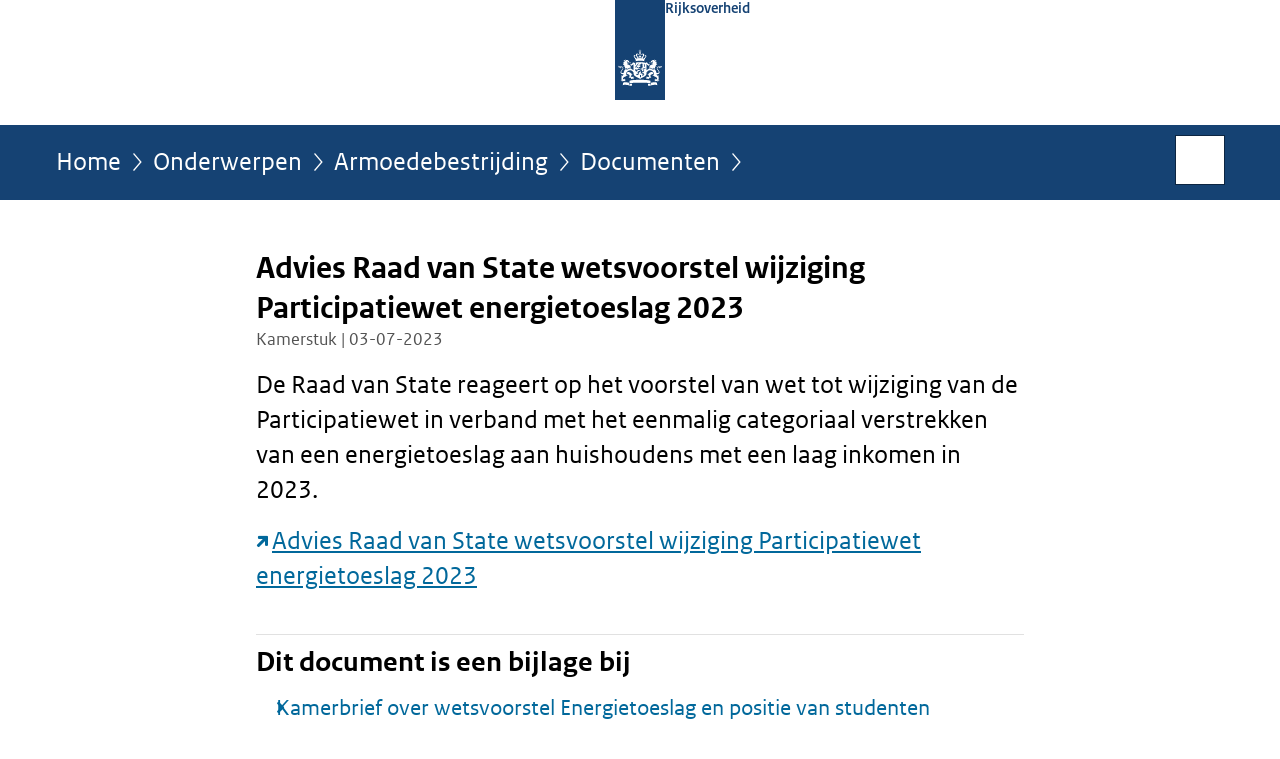

--- FILE ---
content_type: text/html;charset=UTF-8
request_url: https://www.rijksoverheid.nl/onderwerpen/armoedebestrijding/documenten/kamerstukken/2023/07/03/advies-raad-van-state-wetsvoorstel-wijziging-participatiewet-energietoeslag-2023
body_size: 3773
content:
<!doctype html>

<html class="no-js" xml:lang="nl-NL" lang="nl-NL">
    <!-- Version: 2025.16.2 -->
<head>
  <meta charset="UTF-8"/>
  <meta name="description" content="De Raad van State reageert op het voorstel van wet tot wijziging van de Participatiewet in verband met het eenmalig categoriaal verstrekken van een energietoeslag aan huishoudens met een laag inkomen in 2023.Advies Raad van State wetsvoorstel wijziging Participatiewet energietoeslag 2023"/>
<meta name="DCTERMS.description" content="De Raad van State reageert op het voorstel van wet tot wijziging van de Participatiewet in verband met het eenmalig categoriaal verstrekken van een energietoeslag aan huishoudens met een laag inkomen in 2023.Advies Raad van State wetsvoorstel wijziging Participatiewet energietoeslag 2023"/>
<meta property="og:image" content="https://www.rijksoverheid.nl/binaries/small/content/gallery/rijksoverheid/channel-afbeeldingen/logos/facebook.png"/>
<title>Advies Raad van State wetsvoorstel wijziging Participatiewet energietoeslag 2023 | Kamerstuk | Rijksoverheid.nl</title>
<meta name="DCTERMS.title" content="Advies Raad van State wetsvoorstel wijziging Participatiewet energietoeslag 2023 - Kamerstuk - Rijksoverheid.nl"/>
<meta property="og:title" content="Advies Raad van State wetsvoorstel wijziging Participatiewet energietoeslag 2023"/>
<meta property="og:description" content="De Raad van State reageert op het voorstel van wet tot wijziging van de Participatiewet in verband met het eenmalig categoriaal verstrekken van een energietoeslag aan huishoudens met een laag inkomen in 2023.Advies Raad van State wetsvoorstel wijziging Participatiewet energietoeslag 2023"/>
<meta property="og:type" content="website"/>
<meta property="og:url" content="https://www.rijksoverheid.nl/documenten/kamerstukken/2023/07/03/advies-raad-van-state-wetsvoorstel-wijziging-participatiewet-energietoeslag-2023"/>
<link rel="canonical" href="https://www.rijksoverheid.nl/documenten/kamerstukken/2023/07/03/advies-raad-van-state-wetsvoorstel-wijziging-participatiewet-energietoeslag-2023"/>
<meta name="viewport" content="width=device-width, initial-scale=1"/>
<meta name="DCTERMS.language" title="XSD.language" content="nl-NL"/>
      <meta name="DCTERMS.creator" title="RIJKSOVERHEID.Organisatie" content="Ministerie van Sociale Zaken en Werkgelegenheid"/>
      <meta name="DCTERMS.identifier" title="XSD.anyURI" content="https://www.rijksoverheid.nl/onderwerpen/armoedebestrijding/documenten/kamerstukken/2023/07/03/advies-raad-van-state-wetsvoorstel-wijziging-participatiewet-energietoeslag-2023"/>

    <meta name="DCTERMS.available" title="DCTERMS.Period" content="start=2023-07-04;"/>
    <meta name="DCTERMS.modified" title="XSD.dateTime" content="2023-07-04T14:55"/>
    <meta name="DCTERMS.issued" title="XSD.dateTime" content="2023-07-03T00:00"/>
    <meta name="DCTERMS.spatial" title="OVERHEID.Koninkrijksdeel" content="Nederland"/>
        <meta name="DCTERMS.publisher" title="RIJKSOVERHEID.Organisatie" content="Ministerie van Algemene Zaken"/>
    <meta name="DCTERMS.rights" content="CC0 1.0 Universal"/>
    <meta name="DCTERMS.rightsHolder" title="RIJKSOVERHEID.Organisatie" content="Ministerie van Algemene Zaken"/>
      <!--<meta name="OVERHEID.authority" title="RIJKSOVERHEID.Organisatie" content="Ministerie van Sociale Zaken en Werkgelegenheid"/>-->
      <meta name="DCTERMS.subject" content="Armoedebestrijding"/>
    <meta name="DCTERMS.type" title="RIJKSOVERHEID.Informatietype" content="kamerstuk"/>

    <script nonce="MTFiODcxN2Y5NWU0NDIyZWFmYzg3NGI5NTU0YTY5Yzc=">
          window.dataLayer = window.dataLayer || [];
          window.dataLayer.push({
            "page_type": "Kamerstuk",
            "ftg_type": "transactiepagina",
            "subjects": "Armoedebestrijding",
            "country": "Nederland",
            "issued": "2023-07-04T12:10:26.092+02:00",
            "last_published": "2023-07-04T14:55:16.934+02:00",
            "update": "2023-07-04T12:51:07.709Z",
            "publisher": "Ministerie van Sociale Zaken en Werkgelegenheid",
            "language": "nl-NL",
            "uuid": "89f57cec-23bb-4d9d-beff-6d8839f09608",
            "search_category": "",
            "search_keyword": "",
            "search_count": ""
          });
        </script>
      <link rel="shortcut icon" href="/binaries/content/assets/rijksoverheid/iconen/favicon.ico" type="image/x-icon"/>
<link rel="icon" sizes="192x192" href="/binaries/content/assets/rijksoverheid/iconen/touch-icon.png"/>
<link rel="apple-touch-icon" href="/binaries/content/assets/rijksoverheid/iconen/apple-touch-icon.png"/>
<link rel="stylesheet" href="/webfiles/1750011834072/presentation/responsive.css" type="text/css" media="all"/>
<link rel="preload" href="/webfiles/1750011834072/presentation/responsive.css" as="style" >

<link rel="stylesheet" href="/webfiles/1750011834072/presentation/themes/logoblauw.css" type="text/css" media="all"/>
    <link rel="preload" href="/binaries/content/gallery/rijksoverheid/channel-afbeeldingen/logos/beeldmerk-rijksoverheid-desktop.svg" as="image">
<link rel="preload" href="/webfiles/1750011834072/behaviour/core.js" as="script">

</head>

<body id="government" data-scriptpath="/webfiles/1750011834072/behaviour"
      
        class="portalclass"
      
        data-showsurveybar="true"
        data-surveybody="Help mee {sitenaam} te verbeteren." data-surveyaccept="vul de enquete in" data-surveydecline="Nee, bedankt." data-linktrackingtimer="500" data-hartbeattrackingtimer="0" data-word-counter="true" data-visit-timer="true" 
data-scroll-depth-dim-id="1"
data-scroll-depth-marks="0;25;50;75;100"
data-cookieinfourl="cookies" data-cookiebody="{sitenaam} gebruikt cookies om het gebruik van de website te analyseren en het gebruiksgemak te verbeteren. Lees meer over" data-cookieurltext="cookies" data-stats="publisher:szw;subject:armoedebestrijding|;type:parliamentarydocument;uuid:89f57cec-23bb-4d9d-beff-6d8839f09608;pagetype:kamerstuk;ftgtype:sluiter" 
>
<script nonce="MTFiODcxN2Y5NWU0NDIyZWFmYzg3NGI5NTU0YTY5Yzc=">
          (function(window, document, dataLayerName, id) {
            window[dataLayerName]=window[dataLayerName]||[],window[dataLayerName].push({start:(new Date).getTime(),event:"stg.start"});var scripts=document.getElementsByTagName('script')[0],tags=document.createElement('script');
            function stgCreateCookie(a,b,c){var d="";if(c){var e=new Date;e.setTime(e.getTime()+24*c*60*60*1e3),d="; expires="+e.toUTCString()}document.cookie=a+"="+b+d+"; path=/"}
            var isStgDebug=(window.location.href.match("stg_debug")||document.cookie.match("stg_debug"))&&!window.location.href.match("stg_disable_debug");stgCreateCookie("stg_debug",isStgDebug?1:"",isStgDebug?14:-1);
            var qP=[];dataLayerName!=="dataLayer"&&qP.push("data_layer_name="+dataLayerName),isStgDebug&&qP.push("stg_debug");var qPString=qP.length>0?("?"+qP.join("&")):"";
            tags.async=!0,tags.src="//statistiek.rijksoverheid.nl/containers/"+id+".js"+qPString,scripts.parentNode.insertBefore(tags,scripts);
            !function(a,n,i){a[n]=a[n]||{};for(var c=0;c<i.length;c++)!function(i){a[n][i]=a[n][i]||{},a[n][i].api=a[n][i].api||function(){var a=[].slice.call(arguments,0);"string"==typeof a[0]&&window[dataLayerName].push({event:n+"."+i+":"+a[0],parameters:[].slice.call(arguments,1)})}}(i[c])}(window,"ppms",["tm","cm"]);
          })(window, document, 'dataLayer', 'bf9c05f0-c13f-4e22-80c7-e603d39fc616');
        </script><noscript><iframe src="//statistiek.rijksoverheid.nl/containers/bf9c05f0-c13f-4e22-80c7-e603d39fc616/noscript.html" height="0" width="0" style="display:none;visibility:hidden"></iframe></noscript>
      <div id="mainwrapper">
  <header>

  <div class="skiplinks">
    <a href="#content-wrapper">Ga direct naar inhoud</a>
  </div>

  <div class="logo">
  <div class="logo__wrapper">
    <a href="/" class="logo__link">
          <figure class="logo__figure">
  <img src="/binaries/content/gallery/rijksoverheid/channel-afbeeldingen/logos/beeldmerk-rijksoverheid-desktop.svg" data-fallback="/binaries/content/gallery/rijksoverheid/channel-afbeeldingen/logos/beeldmerk-rijksoverheid-mobiel.svg" alt="Logo Rijksoverheid – Naar de homepage van rijksoverheid.nl" id="logotype"/>
  <figcaption class="logo__text">
    <span class="logo__sender">Rijksoverheid</span>
    </figcaption>
</figure>
</a>
      </div>
</div>
</header>
<div id="navBar">
  <div class="wrapper">
    <nav class="breadCrumbNav" aria-labelledby="breadCrumbNavLabel">
  <span class="assistive" id="breadCrumbNavLabel">U bevindt zich hier:</span>
  <a href="/">Home</a>
      <a href="/onderwerpen">Onderwerpen</a>
      <a href="/onderwerpen/armoedebestrijding">Armoedebestrijding</a>
      <a href="/onderwerpen/armoedebestrijding/documenten">Documenten</a>
      <span class="assistive" aria-current="page">Advies Raad van State wetsvoorstel wijziging Participatiewet energietoeslag 2023</span>
          </nav>
<div id="searchForm" role="search" class="searchForm" data-search-closed="Open zoekveld" data-search-opened="Start zoeken">
  <form novalidate method="get" action="/zoeken" id="search-form" data-clearcontent="Invoer wissen">
    <label for="search-keyword">Zoeken binnen Rijksoverheid.nl</label>
    <input type="text" id="search-keyword" class="searchInput" name="trefwoord"
      title="Typ hier uw zoektermen" placeholder="Zoeken" />
    <button id="search-submit" class="searchSubmit" name="search-submit" type="submit" 
        title="Start zoeken">
      Zoek</button>
  </form>
</div>
</div>
</div><main id="content-wrapper" tabindex="-1">

  <div class="wrapper">
    <div class="article content">
  <h1 class="download">
      Advies Raad van State wetsvoorstel wijziging Participatiewet energietoeslag 2023</h1>
<p class="article-meta">
  Kamerstuk | 03-07-2023</p><div class="intro"><p>De Raad van State reageert op het voorstel van wet tot wijziging van de Participatiewet in verband met het eenmalig categoriaal verstrekken van een energietoeslag aan huishoudens met een laag inkomen in 2023.</p><p><a src="plooi-api" href="https://open.overheid.nl/documenten/7f6620c2-3d8f-4938-b83c-25b693087488/file" class="external" aria-label="Advies Raad van State wetsvoorstel wijziging Participatiewet energietoeslag 2023 (opent externe website)">Advies Raad van State wetsvoorstel wijziging Participatiewet energietoeslag 2023</a></p></div>
<div class="block docs-pubs results">
    <h2>Dit document is een bijlage bij</h2>

    <ul class="common">
      <li>
          <a href="/onderwerpen/armoedebestrijding/documenten/kamerstukken/2023/07/03/wetsvoorstel-energietoeslag-en-positie-van-studenten"
             class="publication">
            <h3>
              Kamerbrief over wetsvoorstel Energietoeslag en positie van studenten</h3>

            <p>Minister Schouten (Armoedebeleid, Participatie en Pensioenen) geeft de Tweede Kamer een toelichting bij het wetsvoorstel ...</p>
            <p class="meta">
              Kamerstuk: Kamerbrief | 03-07-2023</p>

          </a>
        </li>

      </ul>
  </div>
</div>
<aside>

  <div class="brick belongsTo">
    <h2>Verantwoordelijk</h2>
    <ul>
      <li><a href="/ministeries/ministerie-van-sociale-zaken-en-werkgelegenheid">Ministerie van Sociale Zaken en Werkgelegenheid</a></li>
          </ul>
  </div>
</aside><div id="follow-up">
    <div class="block">
      </div>
  </div>
</div>

</main>
<footer class="site-footer">
  <div class="wrapper">

    <div class="payoff">
          <span>De Rijksoverheid. Voor Nederland</span>
        </div>

      <div class="column">
    <h2>Service</h2>
    <ul>

    <li >
        <a href="/contact">Contact</a>
      </li>
    <li >
        <a href="/abonneren">Abonneren</a>
      </li>
    <li >
        <a href="/rss">RSS</a>
      </li>
    <li >
        <a href="/vacatures">Vacatures</a>
      </li>
    <li >
        <a href="/sitemap">Sitemap</a>
      </li>
    <li >
        <a href="/help">Help</a>
      </li>
    <li >
        <a href="/archief">Archief</a>
      </li>
    </ul>
</div>
<div class="column">
    <h2>Over deze site</h2>
    <ul>

    <li >
        <a href="/over-rijksoverheid-nl">Over Rijksoverheid.nl</a>
      </li>
    <li >
        <a href="/copyright">Copyright</a>
      </li>
    <li >
        <a href="/privacy">Privacy</a>
      </li>
    <li >
        <a href="/cookies">Cookies</a>
      </li>
    <li >
        <a href="/toegankelijkheid">Toegankelijkheid</a>
      </li>
    <li >
        <a href="/opendata">Open data</a>
      </li>
    <li >
        <a href="/kwetsbaarheid-melden">Kwetsbaarheid melden</a>
      </li>
    </ul>
</div>
</div>

  <nav class="languages" aria-labelledby="languageMenuLabel">
    <div class="languages__wrapper">
      <p id="languageMenuLabel" class="languages__label">Deze website in andere talen:</p>
  <ul class="languages__list">
    <li class="languages__list-item selected">
         Nederlands</li>
    <li class="languages__list-item ">
         <a href="https://www.government.nl" class="languages__link" lang="en">English</a>
            </li>
    <li class="languages__list-item ">
         <a href="https://www.gobiernodireino.nl/" class="languages__link" lang="pap">Papiamento</a>
            </li>
    <li class="languages__list-item ">
         <a href="https://www.gobiernudireino.nl/" class="languages__link" lang="pap">Papiamentu</a>
            </li>
    <li class="languages__list-item ">
         <a href="https://www.rijksoverheid.nl/onderwerpen/overheidscommunicatie/nederlandse-gebarentaal" class="languages__link">Nederlandse Gebarentaal</a>
            </li>
    </ul>
</div>
  </nav>
</footer>
</div>

<!--[if (gt IE 10)|!(IE)]><!-->
<script src="/webfiles/1750011834072/behaviour/core.js"></script>
<!--<![endif]-->

<script src="/binaries/content/assets/rijksoverheid/behaviour/rop-page-feedback.min-20230526.js"></script>
</body>
</html>
